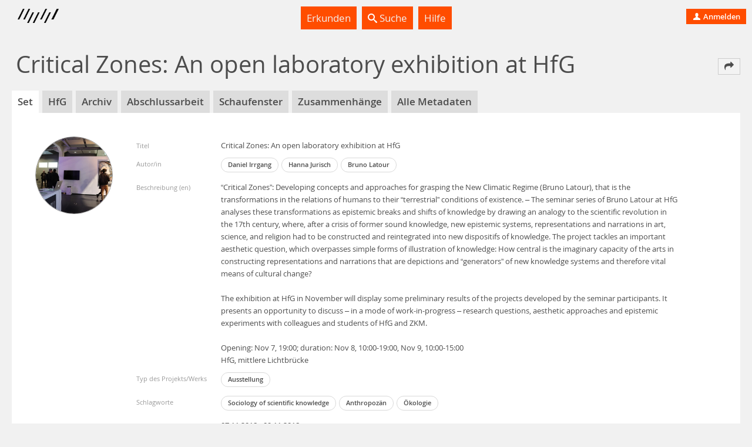

--- FILE ---
content_type: text/html; charset=utf-8
request_url: https://madek.hfg-karlsruhe.de/sets/1a38fb39-48d3-4ede-aca6-27dfc7cd3c05?list%5Border%5D=created_at%20DESC&list%5Blayout%5D=tiles&list%5Bpage%5D=1&type=collections
body_size: 19785
content:
<!DOCTYPE html>
<html lang='de-CH' prefix='og: http://ogp.me/ns#'>
<head>
<meta charset='utf-8'>
<script> var _paq = window._paq = window._paq || []; _paq.push(['trackPageView']); _paq.push(['enableLinkTracking']); (function() { var u="https://analytics.hfg-karlsruhe.de/"; _paq.push(['setTrackerUrl', u+'matomo.php']); _paq.push(['setSiteId', '3']); var d=document, g=d.createElement('script'), s=d.getElementsByTagName('script')[0]; g.async=true; g.src=u+'matomo.js'; s.parentNode.insertBefore(g,s); })(); </script>
<title>
Projektarchiv
</title>
<script>
  document.getElementsByTagName('html')[0].classList.add('has-js')
  Object.freeze(APP_CONFIG = {"relativeUrlRoot":"","assetsPath":"/assets","userLanguage":"de","bundle_context_keys":[{"group":"media_content:portrayed_object_location","prefix":"media_content:portrayed_object_"},{"group":"media_object:creator","prefix":"media_object:creator_"},{"group":"madek_core:copyright_notice","prefix":"madek_core:copyright_"}]})
</script>
<link rel="stylesheet" href="/assets/application-d3d61abaf8fd0d9004326e1eef4cb26b61219fe85788e6c000f57e042c3fa2f9.css" media="all" />

<link rel="stylesheet" href="/assets/hfg-customization.css" media="all" />

<meta name="csrf-param" content="authenticity_token" />
<meta name="csrf-token" content="Qa0VYdn0SMw-GvVsflDAS19PoVgex2jw8RK4iKD1hzAAjyQxwpA1-epRHizuY4GhU1b8o4rgyOvoiDIx-JSUiQ" />

<style>.ui-header-logo { background-size: auto 9px }</style>

</head>
<body data-a='show' data-r='collections'>


<div class='app' data-action='show' data-view='collections' id='app'>
<header class='ui-header ui-container inverted'>
<div class='ui-header-brand'>
<a class='ui-header-logo' href='/' style='background-image: url( [data-uri])'></a>
<div class='ui-header-brand-text'>
<h1 class='ui-header-instance-name'>
<a href='/'>
Projektarchiv
</a>
</h1>
<h2 class='ui-header-brand-name'>
<a href='/'>
HfG Karlsruhe
</a>
</h2>
</div>
<a class='stretched-link' href='/'></a>
</div>
<div class='ui-header-menu'>
<ul class='large primary ui-tabs' id='example_tabs'>
<li class='ui-tabs-item'>
<a class='' href='/explore' id='example_tabs-explore'>

Erkunden

</a>
</li>
<li class='ui-tabs-item'>
<a class='' href='/search' id='example_tabs-search'>
<i class='icon-lens bright'></i>

Suche

</a>
</li>
<li class='ui-tabs-item'>
<a class='' href='https://handbuch.hfg-karlsruhe.de/de-informal/madek' id='example_tabs-help'>

Hilfe

</a>
</li>
</ul>

</div>
<div class='ui-header-user'>
<a class='button-tertiary tertiary-button' href='/auth/sign-in?return-to=%2Fsets%2F1a38fb39-48d3-4ede-aca6-27dfc7cd3c05%3Flist%255Border%255D%3Dcreated_at%2520DESC%26list%255Blayout%255D%3Dtiles%26list%255Bpage%255D%3D1%26type%3Dcollections'>

<i class='icon-user'></i>

Anmelden

</a>

</div>
</header>



<div class='app-body'>
<div data-react-class="UI.Views.CollectionShow" data-react-props="{&quot;get&quot;:{&quot;type_filter&quot;:&quot;collections&quot;,&quot;sorting&quot;:&quot;created_at DESC&quot;,&quot;active_tab&quot;:&quot;show&quot;,&quot;summary_meta_data&quot;:{&quot;context&quot;:{&quot;label&quot;:&quot;Übersicht Set&quot;,&quot;type&quot;:&quot;Context&quot;,&quot;uuid&quot;:&quot;summary_set&quot;},&quot;meta_data&quot;:[{&quot;context_key&quot;:{&quot;meta_key&quot;:{&quot;text_type&quot;:&quot;line&quot;,&quot;vocabulary_id&quot;:&quot;madek_core&quot;,&quot;position&quot;:1,&quot;value_type&quot;:&quot;MetaDatum::Text&quot;,&quot;can_have_roles?&quot;:false,&quot;label&quot;:&quot;Titel&quot;,&quot;url&quot;:&quot;/vocabulary/madek_core:title&quot;,&quot;scope&quot;:[&quot;Entries&quot;,&quot;Sets&quot;],&quot;type&quot;:&quot;MetaKey&quot;,&quot;uuid&quot;:&quot;madek_core:title&quot;},&quot;label&quot;:&quot;Titel&quot;,&quot;position&quot;:0,&quot;meta_key_id&quot;:&quot;madek_core:title&quot;,&quot;is_required&quot;:false,&quot;created_at&quot;:&quot;2024-06-07T07:24:41.764Z&quot;,&quot;updated_at&quot;:&quot;2024-06-07T07:27:07.218Z&quot;,&quot;type&quot;:&quot;ContextKey&quot;,&quot;uuid&quot;:&quot;65260a88-3483-4169-b078-14c4f0ec96e9&quot;},&quot;meta_datum&quot;:{&quot;collection_id&quot;:&quot;1a38fb39-48d3-4ede-aca6-27dfc7cd3c05&quot;,&quot;type&quot;:&quot;MetaDatum::Text&quot;,&quot;meta_key_id&quot;:&quot;madek_core:title&quot;,&quot;literal_values&quot;:[&quot;Critical Zones: An open laboratory exhibition at HfG&quot;],&quot;meta_key&quot;:{&quot;text_type&quot;:&quot;line&quot;,&quot;vocabulary_id&quot;:&quot;madek_core&quot;,&quot;position&quot;:1,&quot;value_type&quot;:&quot;MetaDatum::Text&quot;,&quot;can_have_roles?&quot;:false,&quot;label&quot;:&quot;Titel&quot;,&quot;url&quot;:&quot;/vocabulary/madek_core:title&quot;,&quot;scope&quot;:[&quot;Entries&quot;,&quot;Sets&quot;],&quot;type&quot;:&quot;MetaKey&quot;,&quot;uuid&quot;:&quot;madek_core:title&quot;},&quot;url&quot;:&quot;/meta_data/46952ff5-5fee-4c22-b017-9c9e314d0fa9&quot;,&quot;values&quot;:[&quot;Critical Zones: An open laboratory exhibition at HfG&quot;],&quot;uuid&quot;:&quot;46952ff5-5fee-4c22-b017-9c9e314d0fa9&quot;}},{&quot;context_key&quot;:{&quot;meta_key&quot;:{&quot;vocabulary_id&quot;:&quot;madek_core&quot;,&quot;position&quot;:3,&quot;value_type&quot;:&quot;MetaDatum::People&quot;,&quot;can_have_roles?&quot;:false,&quot;label&quot;:&quot;Autor/in&quot;,&quot;text_type&quot;:&quot;line&quot;,&quot;url&quot;:&quot;/vocabulary/madek_core:authors&quot;,&quot;allowed_people_subtypes&quot;:[&quot;Person&quot;,&quot;PeopleGroup&quot;],&quot;scope&quot;:[&quot;Entries&quot;,&quot;Sets&quot;],&quot;type&quot;:&quot;MetaKey&quot;,&quot;uuid&quot;:&quot;madek_core:authors&quot;},&quot;label&quot;:&quot;Autor/in&quot;,&quot;position&quot;:4,&quot;meta_key_id&quot;:&quot;madek_core:authors&quot;,&quot;description&quot;:&quot;Je nach Kontext kann hier auch der/die Projektleiter/in oder anderweitig Verantwortliche eingetragen werden. Mehrfachauswahl möglich.&quot;,&quot;hint&quot;:&quot;Urheber/in des abgebildeten, dargestellten oder aufgeführten Werkes (z.B. Autor, Designer, Komponist, etc.) – nicht Ersteller/in des Mediums (z.B. der hochgeladenen Fotografie).&quot;,&quot;is_required&quot;:false,&quot;created_at&quot;:&quot;2017-02-24T09:47:23.891Z&quot;,&quot;updated_at&quot;:&quot;2024-06-07T07:27:19.431Z&quot;,&quot;type&quot;:&quot;ContextKey&quot;,&quot;uuid&quot;:&quot;46ed30e4-88e5-4899-8bdc-2566e48bef30&quot;},&quot;meta_datum&quot;:{&quot;collection_id&quot;:&quot;1a38fb39-48d3-4ede-aca6-27dfc7cd3c05&quot;,&quot;type&quot;:&quot;MetaDatum::People&quot;,&quot;meta_key_id&quot;:&quot;madek_core:authors&quot;,&quot;literal_values&quot;:[&quot;058495ce-b92c-4627-b3b5-51b17b03c996&quot;,&quot;dcce4d0c-ea18-4fa2-a2d1-7f6f6dab25d9&quot;,&quot;41765c76-d30c-40fe-a748-25ea879e7632&quot;],&quot;meta_key&quot;:{&quot;vocabulary_id&quot;:&quot;madek_core&quot;,&quot;position&quot;:3,&quot;value_type&quot;:&quot;MetaDatum::People&quot;,&quot;can_have_roles?&quot;:false,&quot;label&quot;:&quot;Autor/in&quot;,&quot;text_type&quot;:&quot;line&quot;,&quot;url&quot;:&quot;/vocabulary/madek_core:authors&quot;,&quot;allowed_people_subtypes&quot;:[&quot;Person&quot;,&quot;PeopleGroup&quot;],&quot;scope&quot;:[&quot;Entries&quot;,&quot;Sets&quot;],&quot;type&quot;:&quot;MetaKey&quot;,&quot;uuid&quot;:&quot;madek_core:authors&quot;},&quot;url&quot;:&quot;/meta_data/067dc158-35f2-4886-83fe-e5837a3b4291&quot;,&quot;values&quot;:[{&quot;first_name&quot;:&quot;Daniel&quot;,&quot;last_name&quot;:&quot;Irrgang&quot;,&quot;name&quot;:&quot;Daniel Irrgang&quot;,&quot;label&quot;:&quot;Daniel Irrgang&quot;,&quot;url&quot;:&quot;/people/058495ce-b92c-4627-b3b5-51b17b03c996&quot;,&quot;created_at&quot;:&quot;2019-01-17T11:15:24.429Z&quot;,&quot;updated_at&quot;:&quot;2019-01-17T11:15:24.429Z&quot;,&quot;type&quot;:&quot;Person&quot;,&quot;uuid&quot;:&quot;058495ce-b92c-4627-b3b5-51b17b03c996&quot;},{&quot;first_name&quot;:&quot;Hanna&quot;,&quot;last_name&quot;:&quot;Jurisch&quot;,&quot;name&quot;:&quot;Hanna Jurisch&quot;,&quot;label&quot;:&quot;Hanna Jurisch&quot;,&quot;url&quot;:&quot;/people/dcce4d0c-ea18-4fa2-a2d1-7f6f6dab25d9&quot;,&quot;created_at&quot;:&quot;2018-03-12T14:25:11.530Z&quot;,&quot;updated_at&quot;:&quot;2018-03-12T14:25:11.530Z&quot;,&quot;type&quot;:&quot;Person&quot;,&quot;uuid&quot;:&quot;dcce4d0c-ea18-4fa2-a2d1-7f6f6dab25d9&quot;},{&quot;first_name&quot;:&quot;Bruno&quot;,&quot;last_name&quot;:&quot;Latour&quot;,&quot;name&quot;:&quot;Bruno Latour&quot;,&quot;label&quot;:&quot;Bruno Latour&quot;,&quot;url&quot;:&quot;/people/41765c76-d30c-40fe-a748-25ea879e7632&quot;,&quot;created_at&quot;:&quot;2019-01-17T11:15:24.429Z&quot;,&quot;updated_at&quot;:&quot;2019-01-17T11:15:24.429Z&quot;,&quot;type&quot;:&quot;Person&quot;,&quot;uuid&quot;:&quot;41765c76-d30c-40fe-a748-25ea879e7632&quot;}],&quot;uuid&quot;:&quot;067dc158-35f2-4886-83fe-e5837a3b4291&quot;}},{&quot;context_key&quot;:{&quot;meta_key&quot;:{&quot;text_type&quot;:&quot;block&quot;,&quot;vocabulary_id&quot;:&quot;creative_work&quot;,&quot;position&quot;:0,&quot;hint&quot;:&quot;Englische Fassung der Beschreibung.&quot;,&quot;value_type&quot;:&quot;MetaDatum::Text&quot;,&quot;can_have_roles?&quot;:false,&quot;label&quot;:&quot;Beschreibung (en)&quot;,&quot;url&quot;:&quot;/vocabulary/creative_work:description_en&quot;,&quot;scope&quot;:[&quot;Entries&quot;,&quot;Sets&quot;],&quot;type&quot;:&quot;MetaKey&quot;,&quot;uuid&quot;:&quot;creative_work:description_en&quot;},&quot;label&quot;:&quot;Beschreibung (en)&quot;,&quot;position&quot;:6,&quot;meta_key_id&quot;:&quot;creative_work:description_en&quot;,&quot;hint&quot;:&quot;Englische Fassung der Beschreibung.&quot;,&quot;is_required&quot;:false,&quot;created_at&quot;:&quot;2017-02-24T10:22:16.694Z&quot;,&quot;updated_at&quot;:&quot;2024-06-07T07:27:27.614Z&quot;,&quot;type&quot;:&quot;ContextKey&quot;,&quot;uuid&quot;:&quot;c2a31ae4-2083-4949-9706-e4db4e41fe7f&quot;},&quot;meta_datum&quot;:{&quot;collection_id&quot;:&quot;1a38fb39-48d3-4ede-aca6-27dfc7cd3c05&quot;,&quot;type&quot;:&quot;MetaDatum::Text&quot;,&quot;meta_key_id&quot;:&quot;creative_work:description_en&quot;,&quot;literal_values&quot;:[&quot;“Critical Zones”: Developing concepts and approaches for grasping the New Climatic Regime (Bruno Latour), that is the transformations in the relations of humans to their “terrestrial” conditions of existence. – The seminar series of Bruno Latour at HfG analyses these transformations as epistemic breaks and shifts of knowledge by drawing an analogy to the scientific revolution in the 17th century, where, after a crisis of former sound knowledge, new epistemic systems, representations and narrations in art, science, and religion had to be constructed and reintegrated into new dispositifs of knowledge. The project tackles an important aesthetic question, which overpasses simple forms of illustration of knowledge: How central is the imaginary capacity of the arts in constructing representations and narrations that are depictions and “generators” of new knowledge systems and therefore vital means of cultural change? \r\n\r\nThe exhibition at HfG in November will display some preliminary results of the projects developed by the seminar participants. It presents an opportunity to discuss – in a mode of work-in-progress – research questions, aesthetic approaches and epistemic experiments with colleagues and students of HfG and ZKM.\r\n\r\nOpening: Nov 7, 19:00; duration: Nov 8, 10:00-19:00, Nov 9, 10:00-15:00\r\nHfG, mittlere Lichtbrücke&quot;],&quot;meta_key&quot;:{&quot;text_type&quot;:&quot;block&quot;,&quot;vocabulary_id&quot;:&quot;creative_work&quot;,&quot;position&quot;:0,&quot;hint&quot;:&quot;Englische Fassung der Beschreibung.&quot;,&quot;value_type&quot;:&quot;MetaDatum::Text&quot;,&quot;can_have_roles?&quot;:false,&quot;label&quot;:&quot;Beschreibung (en)&quot;,&quot;url&quot;:&quot;/vocabulary/creative_work:description_en&quot;,&quot;scope&quot;:[&quot;Entries&quot;,&quot;Sets&quot;],&quot;type&quot;:&quot;MetaKey&quot;,&quot;uuid&quot;:&quot;creative_work:description_en&quot;},&quot;url&quot;:&quot;/meta_data/251f5d05-44ad-46f6-a826-7af3c21922ba&quot;,&quot;values&quot;:[&quot;“Critical Zones”: Developing concepts and approaches for grasping the New Climatic Regime (Bruno Latour), that is the transformations in the relations of humans to their “terrestrial” conditions of existence. – The seminar series of Bruno Latour at HfG analyses these transformations as epistemic breaks and shifts of knowledge by drawing an analogy to the scientific revolution in the 17th century, where, after a crisis of former sound knowledge, new epistemic systems, representations and narrations in art, science, and religion had to be constructed and reintegrated into new dispositifs of knowledge. The project tackles an important aesthetic question, which overpasses simple forms of illustration of knowledge: How central is the imaginary capacity of the arts in constructing representations and narrations that are depictions and “generators” of new knowledge systems and therefore vital means of cultural change? \r\n\r\nThe exhibition at HfG in November will display some preliminary results of the projects developed by the seminar participants. It presents an opportunity to discuss – in a mode of work-in-progress – research questions, aesthetic approaches and epistemic experiments with colleagues and students of HfG and ZKM.\r\n\r\nOpening: Nov 7, 19:00; duration: Nov 8, 10:00-19:00, Nov 9, 10:00-15:00\r\nHfG, mittlere Lichtbrücke&quot;],&quot;uuid&quot;:&quot;251f5d05-44ad-46f6-a826-7af3c21922ba&quot;}},{&quot;context_key&quot;:{&quot;meta_key&quot;:{&quot;alphabetical_order&quot;:true,&quot;is_extensible&quot;:true,&quot;vocabulary_id&quot;:&quot;creative_work&quot;,&quot;position&quot;:3,&quot;hint&quot;:&quot;Schlagworte zur Charakterisierung des Projekts/Werks.&quot;,&quot;value_type&quot;:&quot;MetaDatum::Keywords&quot;,&quot;can_have_roles?&quot;:false,&quot;label&quot;:&quot;Typ des Projekts/Werks&quot;,&quot;text_type&quot;:&quot;line&quot;,&quot;url&quot;:&quot;/vocabulary/creative_work:type&quot;,&quot;scope&quot;:[&quot;Entries&quot;,&quot;Sets&quot;],&quot;type&quot;:&quot;MetaKey&quot;,&quot;uuid&quot;:&quot;creative_work:type&quot;},&quot;label&quot;:&quot;Typ des Projekts/Werks&quot;,&quot;position&quot;:8,&quot;meta_key_id&quot;:&quot;creative_work:type&quot;,&quot;hint&quot;:&quot;Schlagworte zur Charakterisierung des Projekts/Werks.&quot;,&quot;is_required&quot;:false,&quot;created_at&quot;:&quot;2019-01-24T15:28:38.825Z&quot;,&quot;updated_at&quot;:&quot;2025-03-24T12:36:33.604Z&quot;,&quot;type&quot;:&quot;ContextKey&quot;,&quot;uuid&quot;:&quot;383d9c0f-d644-4129-b523-2195596f47c3&quot;},&quot;meta_datum&quot;:{&quot;collection_id&quot;:&quot;1a38fb39-48d3-4ede-aca6-27dfc7cd3c05&quot;,&quot;type&quot;:&quot;MetaDatum::Keywords&quot;,&quot;meta_key_id&quot;:&quot;creative_work:type&quot;,&quot;literal_values&quot;:[&quot;c49b9e38-2349-4ce8-8b19-2d3e661182a7&quot;],&quot;meta_key&quot;:{&quot;alphabetical_order&quot;:true,&quot;is_extensible&quot;:true,&quot;vocabulary_id&quot;:&quot;creative_work&quot;,&quot;position&quot;:3,&quot;hint&quot;:&quot;Schlagworte zur Charakterisierung des Projekts/Werks.&quot;,&quot;value_type&quot;:&quot;MetaDatum::Keywords&quot;,&quot;can_have_roles?&quot;:false,&quot;label&quot;:&quot;Typ des Projekts/Werks&quot;,&quot;text_type&quot;:&quot;line&quot;,&quot;url&quot;:&quot;/vocabulary/creative_work:type&quot;,&quot;scope&quot;:[&quot;Entries&quot;,&quot;Sets&quot;],&quot;type&quot;:&quot;MetaKey&quot;,&quot;uuid&quot;:&quot;creative_work:type&quot;},&quot;url&quot;:&quot;/meta_data/7fc94090-cc54-49ac-ad31-5566ad39ebf4&quot;,&quot;values&quot;:[{&quot;meta_key_id&quot;:&quot;creative_work:type&quot;,&quot;label&quot;:&quot;Ausstellung&quot;,&quot;url&quot;:&quot;/vocabulary/keyword/c49b9e38-2349-4ce8-8b19-2d3e661182a7&quot;,&quot;created_at&quot;:&quot;2019-01-24T15:23:40.321Z&quot;,&quot;updated_at&quot;:&quot;2019-01-24T15:23:40.321Z&quot;,&quot;type&quot;:&quot;Keyword&quot;,&quot;uuid&quot;:&quot;c49b9e38-2349-4ce8-8b19-2d3e661182a7&quot;}],&quot;uuid&quot;:&quot;7fc94090-cc54-49ac-ad31-5566ad39ebf4&quot;}},{&quot;context_key&quot;:{&quot;meta_key&quot;:{&quot;alphabetical_order&quot;:true,&quot;is_extensible&quot;:true,&quot;vocabulary_id&quot;:&quot;madek_core&quot;,&quot;position&quot;:5,&quot;hint&quot;:&quot;Schlagworte sollten repräsentativ für den Inhalt sein. Außerdem verknüpfen sie Einträge miteinander.&quot;,&quot;value_type&quot;:&quot;MetaDatum::Keywords&quot;,&quot;can_have_roles?&quot;:false,&quot;label&quot;:&quot;Schlagworte&quot;,&quot;text_type&quot;:&quot;line&quot;,&quot;url&quot;:&quot;/vocabulary/madek_core:keywords&quot;,&quot;scope&quot;:[&quot;Entries&quot;,&quot;Sets&quot;],&quot;type&quot;:&quot;MetaKey&quot;,&quot;uuid&quot;:&quot;madek_core:keywords&quot;},&quot;label&quot;:&quot;Schlagworte&quot;,&quot;position&quot;:9,&quot;meta_key_id&quot;:&quot;madek_core:keywords&quot;,&quot;description&quot;:&quot;Du kannst die Liste erweitern, indem du einen neuen Begriff eintippst, \&quot;Enter\&quot; drückst und abspeicherst. Dein neuer Begriff ist dann Teil der Liste und für alle User wählbar. Achte bitte darauf, sinnvolle Begriffe zu vergeben!&quot;,&quot;hint&quot;:&quot;Schlagworte sollten repräsentativ für den Inhalt sein. Außerdem verknüpfen sie Einträge miteinander.&quot;,&quot;is_required&quot;:false,&quot;created_at&quot;:&quot;2017-02-24T09:48:09.460Z&quot;,&quot;updated_at&quot;:&quot;2025-03-24T12:36:33.604Z&quot;,&quot;type&quot;:&quot;ContextKey&quot;,&quot;uuid&quot;:&quot;69c5d85d-d9b9-4de4-842d-edfd455a7574&quot;},&quot;meta_datum&quot;:{&quot;collection_id&quot;:&quot;1a38fb39-48d3-4ede-aca6-27dfc7cd3c05&quot;,&quot;type&quot;:&quot;MetaDatum::Keywords&quot;,&quot;meta_key_id&quot;:&quot;madek_core:keywords&quot;,&quot;literal_values&quot;:[&quot;8506542e-669f-4210-a73c-0bed2d55490c&quot;,&quot;908eb571-1452-465c-8b1d-dfa64d0b54b6&quot;,&quot;951edd5f-727d-42fb-9f2f-82fcdcc7499d&quot;],&quot;meta_key&quot;:{&quot;alphabetical_order&quot;:true,&quot;is_extensible&quot;:true,&quot;vocabulary_id&quot;:&quot;madek_core&quot;,&quot;position&quot;:5,&quot;hint&quot;:&quot;Schlagworte sollten repräsentativ für den Inhalt sein. Außerdem verknüpfen sie Einträge miteinander.&quot;,&quot;value_type&quot;:&quot;MetaDatum::Keywords&quot;,&quot;can_have_roles?&quot;:false,&quot;label&quot;:&quot;Schlagworte&quot;,&quot;text_type&quot;:&quot;line&quot;,&quot;url&quot;:&quot;/vocabulary/madek_core:keywords&quot;,&quot;scope&quot;:[&quot;Entries&quot;,&quot;Sets&quot;],&quot;type&quot;:&quot;MetaKey&quot;,&quot;uuid&quot;:&quot;madek_core:keywords&quot;},&quot;url&quot;:&quot;/meta_data/da9b7632-d697-4001-87d6-d75be9029e8d&quot;,&quot;values&quot;:[{&quot;meta_key_id&quot;:&quot;madek_core:keywords&quot;,&quot;label&quot;:&quot;Sociology of scientific knowledge&quot;,&quot;url&quot;:&quot;/vocabulary/keyword/8506542e-669f-4210-a73c-0bed2d55490c&quot;,&quot;created_at&quot;:&quot;2019-01-17T11:36:03.754Z&quot;,&quot;updated_at&quot;:&quot;2019-01-17T11:36:03.754Z&quot;,&quot;type&quot;:&quot;Keyword&quot;,&quot;uuid&quot;:&quot;8506542e-669f-4210-a73c-0bed2d55490c&quot;},{&quot;meta_key_id&quot;:&quot;madek_core:keywords&quot;,&quot;label&quot;:&quot;Anthropozän&quot;,&quot;url&quot;:&quot;/vocabulary/keyword/908eb571-1452-465c-8b1d-dfa64d0b54b6&quot;,&quot;created_at&quot;:&quot;2019-01-17T11:36:03.754Z&quot;,&quot;updated_at&quot;:&quot;2019-01-17T11:36:03.754Z&quot;,&quot;type&quot;:&quot;Keyword&quot;,&quot;uuid&quot;:&quot;908eb571-1452-465c-8b1d-dfa64d0b54b6&quot;},{&quot;meta_key_id&quot;:&quot;madek_core:keywords&quot;,&quot;label&quot;:&quot;Ökologie&quot;,&quot;url&quot;:&quot;/vocabulary/keyword/951edd5f-727d-42fb-9f2f-82fcdcc7499d&quot;,&quot;created_at&quot;:&quot;2019-01-17T11:36:03.754Z&quot;,&quot;updated_at&quot;:&quot;2019-01-17T11:36:03.754Z&quot;,&quot;type&quot;:&quot;Keyword&quot;,&quot;uuid&quot;:&quot;951edd5f-727d-42fb-9f2f-82fcdcc7499d&quot;}],&quot;uuid&quot;:&quot;da9b7632-d697-4001-87d6-d75be9029e8d&quot;}},{&quot;context_key&quot;:{&quot;meta_key&quot;:{&quot;vocabulary_id&quot;:&quot;madek_core&quot;,&quot;position&quot;:4,&quot;value_type&quot;:&quot;MetaDatum::TextDate&quot;,&quot;can_have_roles?&quot;:false,&quot;label&quot;:&quot;Datierung&quot;,&quot;text_type&quot;:&quot;line&quot;,&quot;url&quot;:&quot;/vocabulary/madek_core:portrayed_object_date&quot;,&quot;scope&quot;:[&quot;Entries&quot;,&quot;Sets&quot;],&quot;type&quot;:&quot;MetaKey&quot;,&quot;uuid&quot;:&quot;madek_core:portrayed_object_date&quot;},&quot;label&quot;:&quot;Datierung&quot;,&quot;position&quot;:10,&quot;meta_key_id&quot;:&quot;madek_core:portrayed_object_date&quot;,&quot;hint&quot;:&quot;Datierung des Werks. Mögliche Einträge sind ein Datum, ein Zeitraum oder freie Texteingabe.&quot;,&quot;is_required&quot;:false,&quot;created_at&quot;:&quot;2017-02-24T09:47:37.787Z&quot;,&quot;updated_at&quot;:&quot;2025-03-24T12:36:33.604Z&quot;,&quot;type&quot;:&quot;ContextKey&quot;,&quot;uuid&quot;:&quot;96e06224-aea5-49bb-98b4-75843eaa1888&quot;},&quot;meta_datum&quot;:{&quot;collection_id&quot;:&quot;1a38fb39-48d3-4ede-aca6-27dfc7cd3c05&quot;,&quot;type&quot;:&quot;MetaDatum::TextDate&quot;,&quot;meta_key_id&quot;:&quot;madek_core:portrayed_object_date&quot;,&quot;literal_values&quot;:[&quot;07.11.2018 - 09.11.2018&quot;],&quot;meta_key&quot;:{&quot;vocabulary_id&quot;:&quot;madek_core&quot;,&quot;position&quot;:4,&quot;value_type&quot;:&quot;MetaDatum::TextDate&quot;,&quot;can_have_roles?&quot;:false,&quot;label&quot;:&quot;Datierung&quot;,&quot;text_type&quot;:&quot;line&quot;,&quot;url&quot;:&quot;/vocabulary/madek_core:portrayed_object_date&quot;,&quot;scope&quot;:[&quot;Entries&quot;,&quot;Sets&quot;],&quot;type&quot;:&quot;MetaKey&quot;,&quot;uuid&quot;:&quot;madek_core:portrayed_object_date&quot;},&quot;url&quot;:&quot;/meta_data/a4ffdd5e-1cbf-47eb-8964-e75f4bbe9815&quot;,&quot;values&quot;:[&quot;07.11.2018 - 09.11.2018&quot;],&quot;uuid&quot;:&quot;a4ffdd5e-1cbf-47eb-8964-e75f4bbe9815&quot;}},{&quot;context_key&quot;:{&quot;meta_key&quot;:{&quot;alphabetical_order&quot;:true,&quot;is_extensible&quot;:true,&quot;vocabulary_id&quot;:&quot;creative_work&quot;,&quot;position&quot;:1,&quot;value_type&quot;:&quot;MetaDatum::Roles&quot;,&quot;can_have_roles?&quot;:true,&quot;label&quot;:&quot;Mitwirkende / weitere Personen&quot;,&quot;text_type&quot;:&quot;line&quot;,&quot;url&quot;:&quot;/vocabulary/creative_work:other_creative_participants&quot;,&quot;allowed_people_subtypes&quot;:[&quot;Person&quot;,&quot;PeopleGroup&quot;],&quot;scope&quot;:[&quot;Entries&quot;,&quot;Sets&quot;],&quot;type&quot;:&quot;MetaKey&quot;,&quot;uuid&quot;:&quot;creative_work:other_creative_participants&quot;},&quot;label&quot;:&quot;Mitwirkende&quot;,&quot;position&quot;:11,&quot;meta_key_id&quot;:&quot;creative_work:other_creative_participants&quot;,&quot;is_required&quot;:false,&quot;created_at&quot;:&quot;2017-04-04T17:35:34.460Z&quot;,&quot;updated_at&quot;:&quot;2025-03-24T12:36:33.604Z&quot;,&quot;type&quot;:&quot;ContextKey&quot;,&quot;uuid&quot;:&quot;153cf0a8-80cf-4a37-b4ac-c58a4c1f8861&quot;},&quot;meta_datum&quot;:{&quot;collection_id&quot;:&quot;1a38fb39-48d3-4ede-aca6-27dfc7cd3c05&quot;,&quot;type&quot;:&quot;MetaDatum::Roles&quot;,&quot;meta_key_id&quot;:&quot;creative_work:other_creative_participants&quot;,&quot;literal_values&quot;:[&quot;a916cdc4-c9f1-47d2-8677-bbd47317afef&quot;,&quot;90611421-2ae2-43f0-aa91-c7dfb443be33&quot;],&quot;meta_key&quot;:{&quot;alphabetical_order&quot;:true,&quot;is_extensible&quot;:true,&quot;vocabulary_id&quot;:&quot;creative_work&quot;,&quot;position&quot;:1,&quot;value_type&quot;:&quot;MetaDatum::Roles&quot;,&quot;can_have_roles?&quot;:true,&quot;label&quot;:&quot;Mitwirkende / weitere Personen&quot;,&quot;text_type&quot;:&quot;line&quot;,&quot;url&quot;:&quot;/vocabulary/creative_work:other_creative_participants&quot;,&quot;allowed_people_subtypes&quot;:[&quot;Person&quot;,&quot;PeopleGroup&quot;],&quot;scope&quot;:[&quot;Entries&quot;,&quot;Sets&quot;],&quot;type&quot;:&quot;MetaKey&quot;,&quot;uuid&quot;:&quot;creative_work:other_creative_participants&quot;},&quot;url&quot;:&quot;/meta_data/00803b04-abdc-47d5-a9f4-34ee4c2b599e&quot;,&quot;values&quot;:[{&quot;first_name&quot;:&quot;Mira&quot;,&quot;last_name&quot;:&quot;Hirtz&quot;,&quot;name&quot;:&quot;Mira Hirtz&quot;,&quot;label&quot;:&quot;Mira Hirtz&quot;,&quot;url&quot;:&quot;/people/a916cdc4-c9f1-47d2-8677-bbd47317afef&quot;,&quot;created_at&quot;:&quot;2019-01-17T11:22:50.642Z&quot;,&quot;updated_at&quot;:&quot;2019-01-17T11:22:50.642Z&quot;,&quot;type&quot;:&quot;Person&quot;,&quot;uuid&quot;:&quot;a916cdc4-c9f1-47d2-8677-bbd47317afef&quot;},{&quot;first_name&quot;:&quot;Johanna&quot;,&quot;last_name&quot;:&quot;Ziebritzki&quot;,&quot;name&quot;:&quot;Johanna Ziebritzki&quot;,&quot;label&quot;:&quot;Johanna Ziebritzki&quot;,&quot;url&quot;:&quot;/people/90611421-2ae2-43f0-aa91-c7dfb443be33&quot;,&quot;created_at&quot;:&quot;2018-12-13T10:42:09.595Z&quot;,&quot;updated_at&quot;:&quot;2018-12-13T10:42:09.595Z&quot;,&quot;type&quot;:&quot;Person&quot;,&quot;uuid&quot;:&quot;90611421-2ae2-43f0-aa91-c7dfb443be33&quot;}],&quot;uuid&quot;:&quot;00803b04-abdc-47d5-a9f4-34ee4c2b599e&quot;}},{&quot;context_key&quot;:{&quot;meta_key&quot;:{&quot;text_type&quot;:&quot;block&quot;,&quot;vocabulary_id&quot;:&quot;creative_work&quot;,&quot;position&quot;:6,&quot;hint&quot;:&quot;Genauere Bestimmung des Ortes, z.B. \&quot;Lichthof, Bildschirm an der Wand\&quot; oder \&quot;Foyer\&quot; usw. Sinnvoll in Verbindung mit den übrigen Ort-Feldern.&quot;,&quot;value_type&quot;:&quot;MetaDatum::Text&quot;,&quot;can_have_roles?&quot;:false,&quot;label&quot;:&quot;Ort&quot;,&quot;url&quot;:&quot;/vocabulary/creative_work:location&quot;,&quot;scope&quot;:[&quot;Entries&quot;,&quot;Sets&quot;],&quot;type&quot;:&quot;MetaKey&quot;,&quot;uuid&quot;:&quot;creative_work:location&quot;},&quot;label&quot;:&quot;Ort&quot;,&quot;position&quot;:20,&quot;meta_key_id&quot;:&quot;creative_work:location&quot;,&quot;hint&quot;:&quot;Genauere Bestimmung des Ortes, z.B. \&quot;Lichthof, Bildschirm an der Wand\&quot; oder \&quot;Foyer\&quot; usw. Sinnvoll in Verbindung mit den übrigen Ort-Feldern.&quot;,&quot;is_required&quot;:false,&quot;created_at&quot;:&quot;2017-02-24T09:37:12.174Z&quot;,&quot;updated_at&quot;:&quot;2025-03-24T12:36:33.604Z&quot;,&quot;type&quot;:&quot;ContextKey&quot;,&quot;uuid&quot;:&quot;1da98c54-6fa5-4002-906f-dea8f6273fb0&quot;},&quot;meta_datum&quot;:{&quot;collection_id&quot;:&quot;1a38fb39-48d3-4ede-aca6-27dfc7cd3c05&quot;,&quot;type&quot;:&quot;MetaDatum::Text&quot;,&quot;meta_key_id&quot;:&quot;creative_work:location&quot;,&quot;literal_values&quot;:[&quot;Hochschule für Gestaltung Karlsruhe&quot;],&quot;meta_key&quot;:{&quot;text_type&quot;:&quot;block&quot;,&quot;vocabulary_id&quot;:&quot;creative_work&quot;,&quot;position&quot;:6,&quot;hint&quot;:&quot;Genauere Bestimmung des Ortes, z.B. \&quot;Lichthof, Bildschirm an der Wand\&quot; oder \&quot;Foyer\&quot; usw. Sinnvoll in Verbindung mit den übrigen Ort-Feldern.&quot;,&quot;value_type&quot;:&quot;MetaDatum::Text&quot;,&quot;can_have_roles?&quot;:false,&quot;label&quot;:&quot;Ort&quot;,&quot;url&quot;:&quot;/vocabulary/creative_work:location&quot;,&quot;scope&quot;:[&quot;Entries&quot;,&quot;Sets&quot;],&quot;type&quot;:&quot;MetaKey&quot;,&quot;uuid&quot;:&quot;creative_work:location&quot;},&quot;url&quot;:&quot;/meta_data/d9dc4d54-d6d4-427b-a701-336b5391e4a8&quot;,&quot;values&quot;:[&quot;Hochschule für Gestaltung Karlsruhe&quot;],&quot;uuid&quot;:&quot;d9dc4d54-d6d4-427b-a701-336b5391e4a8&quot;}},{&quot;context_key&quot;:{&quot;meta_key&quot;:{&quot;alphabetical_order&quot;:true,&quot;is_extensible&quot;:true,&quot;vocabulary_id&quot;:&quot;creative_work&quot;,&quot;position&quot;:7,&quot;description&quot;:&quot;Du kannst die Liste erweitern, indem du einen neuen Begriff eintippst, \&quot;Enter\&quot; drückst und abspeicherst. Dein neuer Begriff ist dann Teil der Liste und für alle User wählbar. Achte bitte darauf, sinnvolle Begriffe zu vergeben!&quot;,&quot;value_type&quot;:&quot;MetaDatum::Keywords&quot;,&quot;can_have_roles?&quot;:false,&quot;label&quot;:&quot;Stadt&quot;,&quot;text_type&quot;:&quot;line&quot;,&quot;url&quot;:&quot;/vocabulary/creative_work:city&quot;,&quot;scope&quot;:[&quot;Entries&quot;,&quot;Sets&quot;],&quot;type&quot;:&quot;MetaKey&quot;,&quot;uuid&quot;:&quot;creative_work:city&quot;},&quot;label&quot;:&quot;Stadt&quot;,&quot;position&quot;:21,&quot;meta_key_id&quot;:&quot;creative_work:city&quot;,&quot;description&quot;:&quot;Du kannst die Liste erweitern, indem du einen neuen Begriff eintippst, \&quot;Enter\&quot; drückst und abspeicherst. Dein neuer Begriff ist dann Teil der Liste und für alle User wählbar. Achte bitte darauf, sinnvolle Begriffe zu vergeben!&quot;,&quot;is_required&quot;:false,&quot;created_at&quot;:&quot;2017-02-24T09:37:12.174Z&quot;,&quot;updated_at&quot;:&quot;2025-03-24T12:36:33.604Z&quot;,&quot;type&quot;:&quot;ContextKey&quot;,&quot;uuid&quot;:&quot;947b213e-1e1b-47dc-89f3-035ac1c609bd&quot;},&quot;meta_datum&quot;:{&quot;collection_id&quot;:&quot;1a38fb39-48d3-4ede-aca6-27dfc7cd3c05&quot;,&quot;type&quot;:&quot;MetaDatum::Keywords&quot;,&quot;meta_key_id&quot;:&quot;creative_work:city&quot;,&quot;literal_values&quot;:[&quot;be47acae-7e98-44ab-8944-90215fc463c9&quot;],&quot;meta_key&quot;:{&quot;alphabetical_order&quot;:true,&quot;is_extensible&quot;:true,&quot;vocabulary_id&quot;:&quot;creative_work&quot;,&quot;position&quot;:7,&quot;description&quot;:&quot;Du kannst die Liste erweitern, indem du einen neuen Begriff eintippst, \&quot;Enter\&quot; drückst und abspeicherst. Dein neuer Begriff ist dann Teil der Liste und für alle User wählbar. Achte bitte darauf, sinnvolle Begriffe zu vergeben!&quot;,&quot;value_type&quot;:&quot;MetaDatum::Keywords&quot;,&quot;can_have_roles?&quot;:false,&quot;label&quot;:&quot;Stadt&quot;,&quot;text_type&quot;:&quot;line&quot;,&quot;url&quot;:&quot;/vocabulary/creative_work:city&quot;,&quot;scope&quot;:[&quot;Entries&quot;,&quot;Sets&quot;],&quot;type&quot;:&quot;MetaKey&quot;,&quot;uuid&quot;:&quot;creative_work:city&quot;},&quot;url&quot;:&quot;/meta_data/2d37341f-73a6-449d-8bb8-1933bd8500bd&quot;,&quot;values&quot;:[{&quot;meta_key_id&quot;:&quot;creative_work:city&quot;,&quot;label&quot;:&quot;Karlsruhe&quot;,&quot;url&quot;:&quot;/vocabulary/keyword/be47acae-7e98-44ab-8944-90215fc463c9&quot;,&quot;created_at&quot;:&quot;2017-02-27T14:37:43.414Z&quot;,&quot;updated_at&quot;:&quot;2017-02-27T14:37:43.414Z&quot;,&quot;type&quot;:&quot;Keyword&quot;,&quot;uuid&quot;:&quot;be47acae-7e98-44ab-8944-90215fc463c9&quot;}],&quot;uuid&quot;:&quot;2d37341f-73a6-449d-8bb8-1933bd8500bd&quot;}},{&quot;context_key&quot;:{&quot;meta_key&quot;:{&quot;alphabetical_order&quot;:true,&quot;is_extensible&quot;:true,&quot;vocabulary_id&quot;:&quot;creative_work&quot;,&quot;position&quot;:8,&quot;value_type&quot;:&quot;MetaDatum::Keywords&quot;,&quot;can_have_roles?&quot;:false,&quot;label&quot;:&quot;Land&quot;,&quot;text_type&quot;:&quot;line&quot;,&quot;url&quot;:&quot;/vocabulary/creative_work:country&quot;,&quot;scope&quot;:[&quot;Entries&quot;,&quot;Sets&quot;],&quot;type&quot;:&quot;MetaKey&quot;,&quot;uuid&quot;:&quot;creative_work:country&quot;},&quot;label&quot;:&quot;Land&quot;,&quot;position&quot;:22,&quot;meta_key_id&quot;:&quot;creative_work:country&quot;,&quot;is_required&quot;:false,&quot;created_at&quot;:&quot;2017-02-24T09:37:12.174Z&quot;,&quot;updated_at&quot;:&quot;2025-03-24T12:36:33.604Z&quot;,&quot;type&quot;:&quot;ContextKey&quot;,&quot;uuid&quot;:&quot;15b9fe43-38fc-4818-80ee-c69e17ea028b&quot;},&quot;meta_datum&quot;:{&quot;collection_id&quot;:&quot;1a38fb39-48d3-4ede-aca6-27dfc7cd3c05&quot;,&quot;type&quot;:&quot;MetaDatum::Keywords&quot;,&quot;meta_key_id&quot;:&quot;creative_work:country&quot;,&quot;literal_values&quot;:[&quot;937c0389-2d68-4fae-8c83-70cc74d02d6b&quot;],&quot;meta_key&quot;:{&quot;alphabetical_order&quot;:true,&quot;is_extensible&quot;:true,&quot;vocabulary_id&quot;:&quot;creative_work&quot;,&quot;position&quot;:8,&quot;value_type&quot;:&quot;MetaDatum::Keywords&quot;,&quot;can_have_roles?&quot;:false,&quot;label&quot;:&quot;Land&quot;,&quot;text_type&quot;:&quot;line&quot;,&quot;url&quot;:&quot;/vocabulary/creative_work:country&quot;,&quot;scope&quot;:[&quot;Entries&quot;,&quot;Sets&quot;],&quot;type&quot;:&quot;MetaKey&quot;,&quot;uuid&quot;:&quot;creative_work:country&quot;},&quot;url&quot;:&quot;/meta_data/037bf51b-32a4-4e9e-9e41-3ca5c4b10471&quot;,&quot;values&quot;:[{&quot;meta_key_id&quot;:&quot;creative_work:country&quot;,&quot;label&quot;:&quot;Deutschland&quot;,&quot;url&quot;:&quot;/vocabulary/keyword/937c0389-2d68-4fae-8c83-70cc74d02d6b&quot;,&quot;created_at&quot;:&quot;2018-02-21T10:02:01.572Z&quot;,&quot;updated_at&quot;:&quot;2018-02-21T10:02:01.572Z&quot;,&quot;type&quot;:&quot;Keyword&quot;,&quot;uuid&quot;:&quot;937c0389-2d68-4fae-8c83-70cc74d02d6b&quot;}],&quot;uuid&quot;:&quot;037bf51b-32a4-4e9e-9e41-3ca5c4b10471&quot;}},{&quot;context_key&quot;:{&quot;meta_key&quot;:{&quot;alphabetical_order&quot;:false,&quot;is_extensible&quot;:true,&quot;vocabulary_id&quot;:&quot;creative_work&quot;,&quot;position&quot;:8,&quot;hint&quot;:&quot;Bei kollaborativen Projekten oder sonstiger Zusammenarbeit mit anderen Institutionen.&quot;,&quot;value_type&quot;:&quot;MetaDatum::Keywords&quot;,&quot;can_have_roles?&quot;:false,&quot;label&quot;:&quot;Beteiligte Institution(en)&quot;,&quot;text_type&quot;:&quot;line&quot;,&quot;url&quot;:&quot;/vocabulary/creative_work:other_institutions&quot;,&quot;scope&quot;:[&quot;Entries&quot;,&quot;Sets&quot;],&quot;type&quot;:&quot;MetaKey&quot;,&quot;uuid&quot;:&quot;creative_work:other_institutions&quot;},&quot;label&quot;:&quot;Beteiligte Institution(en)&quot;,&quot;position&quot;:23,&quot;meta_key_id&quot;:&quot;creative_work:other_institutions&quot;,&quot;hint&quot;:&quot;Bei kollaborativen Projekten oder sonstiger Zusammenarbeit mit anderen Institutionen.&quot;,&quot;is_required&quot;:false,&quot;created_at&quot;:&quot;2024-06-07T07:30:53.445Z&quot;,&quot;updated_at&quot;:&quot;2025-03-24T12:36:33.604Z&quot;,&quot;type&quot;:&quot;ContextKey&quot;,&quot;uuid&quot;:&quot;155642a8-0326-4c07-bbd1-bfa93d4a6ec2&quot;},&quot;meta_datum&quot;:{&quot;collection_id&quot;:&quot;1a38fb39-48d3-4ede-aca6-27dfc7cd3c05&quot;,&quot;type&quot;:&quot;MetaDatum::Keywords&quot;,&quot;meta_key_id&quot;:&quot;creative_work:other_institutions&quot;,&quot;literal_values&quot;:[&quot;7b7cd58f-57c6-4927-899f-6bb241e8dd01&quot;],&quot;meta_key&quot;:{&quot;alphabetical_order&quot;:false,&quot;is_extensible&quot;:true,&quot;vocabulary_id&quot;:&quot;creative_work&quot;,&quot;position&quot;:8,&quot;hint&quot;:&quot;Bei kollaborativen Projekten oder sonstiger Zusammenarbeit mit anderen Institutionen.&quot;,&quot;value_type&quot;:&quot;MetaDatum::Keywords&quot;,&quot;can_have_roles?&quot;:false,&quot;label&quot;:&quot;Beteiligte Institution(en)&quot;,&quot;text_type&quot;:&quot;line&quot;,&quot;url&quot;:&quot;/vocabulary/creative_work:other_institutions&quot;,&quot;scope&quot;:[&quot;Entries&quot;,&quot;Sets&quot;],&quot;type&quot;:&quot;MetaKey&quot;,&quot;uuid&quot;:&quot;creative_work:other_institutions&quot;},&quot;url&quot;:&quot;/meta_data/40075802-fef3-4196-812e-db1a6044e20e&quot;,&quot;values&quot;:[{&quot;meta_key_id&quot;:&quot;creative_work:other_institutions&quot;,&quot;label&quot;:&quot;ZKM | Zentrum für Kunst und Medien Karlsruhe&quot;,&quot;url&quot;:&quot;/vocabulary/keyword/7b7cd58f-57c6-4927-899f-6bb241e8dd01&quot;,&quot;created_at&quot;:&quot;2019-01-17T17:18:35.374Z&quot;,&quot;updated_at&quot;:&quot;2024-07-01T08:09:00.282Z&quot;,&quot;type&quot;:&quot;Keyword&quot;,&quot;uuid&quot;:&quot;7b7cd58f-57c6-4927-899f-6bb241e8dd01&quot;}],&quot;uuid&quot;:&quot;40075802-fef3-4196-812e-db1a6044e20e&quot;}}]},&quot;relation_resources&quot;:null,&quot;all_meta_data&quot;:null,&quot;logged_in&quot;:null,&quot;context_meta_data&quot;:null,&quot;batch_edit_url&quot;:&quot;/sets/1a38fb39-48d3-4ede-aca6-27dfc7cd3c05/batch_edit_all&quot;,&quot;add_to_set_url&quot;:&quot;/batch_select_add_to_set&quot;,&quot;remove_from_set_url&quot;:&quot;/batch_ask_remove_from_set&quot;,&quot;relations_url&quot;:&quot;/sets/1a38fb39-48d3-4ede-aca6-27dfc7cd3c05/relations&quot;,&quot;relations_parents_url&quot;:&quot;/sets/1a38fb39-48d3-4ede-aca6-27dfc7cd3c05/relations/parents&quot;,&quot;relations_siblings_url&quot;:&quot;/sets/1a38fb39-48d3-4ede-aca6-27dfc7cd3c05/relations/siblings&quot;,&quot;header&quot;:{&quot;select_collection_url&quot;:&quot;/sets/1a38fb39-48d3-4ede-aca6-27dfc7cd3c05/select_collection&quot;,&quot;title&quot;:&quot;Critical Zones: An open laboratory exhibition at HfG&quot;,&quot;share_url&quot;:&quot;/sets/1a38fb39-48d3-4ede-aca6-27dfc7cd3c05/share&quot;,&quot;buttons&quot;:[{&quot;id&quot;:&quot;share_button&quot;,&quot;async_action&quot;:&quot;share&quot;,&quot;method&quot;:&quot;get&quot;,&quot;fa&quot;:&quot;fa fa-share&quot;,&quot;title&quot;:&quot;Set teilen&quot;,&quot;action&quot;:&quot;/sets/1a38fb39-48d3-4ede-aca6-27dfc7cd3c05/share&quot;,&quot;allowed&quot;:true}],&quot;url&quot;:&quot;/sets/1a38fb39-48d3-4ede-aca6-27dfc7cd3c05&quot;,&quot;show_in_admin_button&quot;:{&quot;id&quot;:&quot;show_in_admin_button&quot;,&quot;method&quot;:&quot;get&quot;,&quot;icon&quot;:&quot;admin&quot;,&quot;title&quot;:&quot;Zeige im Admin-Interface&quot;,&quot;action&quot;:&quot;/in-admin/sets/1a38fb39-48d3-4ede-aca6-27dfc7cd3c05&quot;,&quot;target&quot;:&quot;_blank&quot;,&quot;allowed&quot;:false},&quot;dropdown_actions&quot;:[&quot;cover_button&quot;,&quot;highlight_button&quot;,&quot;custom_urls_button&quot;,&quot;destroy_button&quot;,&quot;show_in_admin_button&quot;],&quot;button_actions&quot;:[&quot;edit_button&quot;,&quot;favor_button&quot;,&quot;select_collection_button&quot;,&quot;share_button&quot;],&quot;favored&quot;:false,&quot;favorite_policy&quot;:false,&quot;created_at&quot;:&quot;2019-01-17T11:18:55.698Z&quot;,&quot;updated_at&quot;:&quot;2025-12-03T08:09:55.671Z&quot;,&quot;type&quot;:&quot;Collection&quot;,&quot;uuid&quot;:&quot;1a38fb39-48d3-4ede-aca6-27dfc7cd3c05&quot;},&quot;tabs&quot;:[{&quot;id&quot;:&quot;show&quot;,&quot;label&quot;:&quot;Set&quot;,&quot;href&quot;:&quot;/sets/1a38fb39-48d3-4ede-aca6-27dfc7cd3c05&quot;},{&quot;id&quot;:&quot;context_hfg&quot;,&quot;label&quot;:&quot;HfG&quot;,&quot;href&quot;:&quot;/sets/1a38fb39-48d3-4ede-aca6-27dfc7cd3c05/context/hfg&quot;},{&quot;id&quot;:&quot;context_archiv&quot;,&quot;label&quot;:&quot;Archiv&quot;,&quot;href&quot;:&quot;/sets/1a38fb39-48d3-4ede-aca6-27dfc7cd3c05/context/archiv&quot;},{&quot;id&quot;:&quot;context_set_abschlussarbeit&quot;,&quot;label&quot;:&quot;Abschlussarbeit&quot;,&quot;href&quot;:&quot;/sets/1a38fb39-48d3-4ede-aca6-27dfc7cd3c05/context/set_abschlussarbeit&quot;},{&quot;id&quot;:&quot;context_set_schaufenster&quot;,&quot;label&quot;:&quot;Schaufenster&quot;,&quot;href&quot;:&quot;/sets/1a38fb39-48d3-4ede-aca6-27dfc7cd3c05/context/set_schaufenster&quot;},{&quot;id&quot;:&quot;relations&quot;,&quot;label&quot;:&quot;Zusammenhänge&quot;,&quot;href&quot;:&quot;/sets/1a38fb39-48d3-4ede-aca6-27dfc7cd3c05/relations&quot;},{&quot;id&quot;:&quot;more_data&quot;,&quot;label&quot;:&quot;Alle Metadaten&quot;,&quot;href&quot;:&quot;/sets/1a38fb39-48d3-4ede-aca6-27dfc7cd3c05/more_data&quot;}],&quot;change_position_url&quot;:&quot;/sets/1a38fb39-48d3-4ede-aca6-27dfc7cd3c05/change_position&quot;,&quot;position_changeable&quot;:false,&quot;new_collection_url&quot;:&quot;/my/new_collection?parent_id=1a38fb39-48d3-4ede-aca6-27dfc7cd3c05&quot;,&quot;layout&quot;:&quot;tiles&quot;,&quot;relations&quot;:null,&quot;default_context_id&quot;:null,&quot;default_resource_type&quot;:&quot;all&quot;,&quot;relation_counts&quot;:null,&quot;action&quot;:&quot;show&quot;,&quot;title&quot;:&quot;Critical Zones: An open laboratory exhibition at HfG&quot;,&quot;edit_meta_data_by_context_url&quot;:&quot;/sets/1a38fb39-48d3-4ede-aca6-27dfc7cd3c05/meta_data/edit/by_context&quot;,&quot;favor_url&quot;:&quot;/sets/1a38fb39-48d3-4ede-aca6-27dfc7cd3c05/favor&quot;,&quot;disfavor_url&quot;:&quot;/sets/1a38fb39-48d3-4ede-aca6-27dfc7cd3c05/disfavor&quot;,&quot;edit_sessions&quot;:null,&quot;permissions&quot;:null,&quot;collection_selection&quot;:null,&quot;child_media_resources&quot;:{&quot;config&quot;:{&quot;page&quot;:1,&quot;per_page&quot;:12,&quot;order&quot;:&quot;created_at DESC&quot;,&quot;show_filter&quot;:false,&quot;layout&quot;:&quot;tiles&quot;,&quot;user&quot;:{},&quot;for_url&quot;:{&quot;pathname&quot;:&quot;/sets/1a38fb39-48d3-4ede-aca6-27dfc7cd3c05&quot;,&quot;query&quot;:{&quot;list&quot;:{&quot;order&quot;:&quot;created_at DESC&quot;,&quot;layout&quot;:&quot;tiles&quot;,&quot;page&quot;:&quot;1&quot;},&quot;type&quot;:&quot;collections&quot;}}},&quot;content_type&quot;:&quot;Collection&quot;,&quot;empty?&quot;:true,&quot;pagination&quot;:{&quot;total_count&quot;:0,&quot;total_pages&quot;:0},&quot;type&quot;:&quot;MediaResources&quot;,&quot;resources&quot;:[],&quot;clipboard_url&quot;:&quot;/my/clipboard&quot;,&quot;only_filter_search&quot;:false,&quot;route_urls&quot;:{&quot;batch_edit_meta_data_by_context_media_entries&quot;:&quot;/entries/batch_edit_meta_data_by_context&quot;,&quot;batch_edit_meta_data_by_context_collections&quot;:&quot;/sets/batch_edit_meta_data_by_context&quot;,&quot;batch_destroy_resources&quot;:&quot;/batch_destroy_resources&quot;,&quot;session_list_config&quot;:&quot;/session/list_config&quot;,&quot;batch_edit_permissions_media_entries&quot;:&quot;/entries/batch_edit_permissions&quot;,&quot;batch_edit_permissions_collections&quot;:&quot;/sets/batch_edit_permissions&quot;,&quot;batch_update_transfer_responsibility_media_entries&quot;:&quot;/entries/batch_update_transfer_responsibility&quot;,&quot;batch_update_transfer_responsibility_collections&quot;:&quot;/sets/batch_update_transfer_responsibility&quot;},&quot;try_collections&quot;:false,&quot;any?&quot;:false,&quot;feature_toggles&quot;:{&quot;beta_test_quick_edit&quot;:false},&quot;can_filter&quot;:true,&quot;disable_file_search&quot;:true},&quot;image_url&quot;:&quot;/media/929655cf-7a11-407c-94a6-c7b40eac18a2.jpg&quot;,&quot;url&quot;:&quot;/sets/1a38fb39-48d3-4ede-aca6-27dfc7cd3c05&quot;,&quot;highlighted_media_resources&quot;:{&quot;resources&quot;:[]},&quot;default_type_filter&quot;:&quot;entries&quot;,&quot;workflow&quot;:null,&quot;privacy_status&quot;:&quot;public&quot;,&quot;responsibility_transferable&quot;:false,&quot;collection_manageable&quot;:false,&quot;destroyable&quot;:false,&quot;editable&quot;:false,&quot;permissions_editable&quot;:false,&quot;favored&quot;:false,&quot;favorite_policy&quot;:false,&quot;created_at_pretty&quot;:&quot;17.01.2019&quot;,&quot;portrayed_object_date_pretty&quot;:&quot;07.11.2018 - 09.11.2018&quot;,&quot;copyright_notice_pretty&quot;:&quot;&quot;,&quot;authors_pretty&quot;:&quot;Daniel Irrgang; Hanna Jurisch; Bruno Latour&quot;,&quot;clipboard_url&quot;:&quot;/my/clipboard&quot;,&quot;used_confidential_access_token&quot;:null,&quot;responsible&quot;:null,&quot;created_at&quot;:&quot;2019-01-17T11:18:55.698Z&quot;,&quot;updated_at&quot;:&quot;2025-12-03T08:09:55.671Z&quot;,&quot;type&quot;:&quot;Collection&quot;,&quot;uuid&quot;:&quot;1a38fb39-48d3-4ede-aca6-27dfc7cd3c05&quot;,&quot;_presenter&quot;:null},&quot;authToken&quot;:&quot;TvAbC-aHcmxOrvX7ZNwDyOI7KBKuWNy_KQTVMvQVgz8P0ipb_eMPWZrlHrv070Ii7iJ16Tp_fKQwnl-LrHSQhg&quot;,&quot;for_url&quot;:&quot;/sets/1a38fb39-48d3-4ede-aca6-27dfc7cd3c05?list%5Border%5D=created_at%20DESC\u0026list%5Blayout%5D=tiles\u0026list%5Bpage%5D=1\u0026type=collections&quot;}"><div class="app-body-ui-container" data-reactroot="" data-reactid="1" data-react-checksum="-821384209"><div data-reactid="2"><div class="ui-body-title" data-reactid="3"><div class="ui-body-title-label" data-reactid="4"><h1 class="title-xl" data-reactid="5"><span data-reactid="6"><i class="icon-set" data-reactid="7"></i><!-- react-text: 8 --> <!-- /react-text --></span><!-- react-text: 9 -->Critical Zones: An open laboratory exhibition at HfG<!-- /react-text --></h1></div><div class="ui-body-title-actions" data-reactid="10"><span data="spacer-gif" data-reactid="11"> </span><form action="/sets/1a38fb39-48d3-4ede-aca6-27dfc7cd3c05/share" name="" method="get" class="button_to" accept-charset="UTF-8" data-reactid="12"><input type="hidden" name="utf8" value="✓" data-reactid="13"/><button class="button" type="submit" title="Set teilen" data-reactid="14"><span class="fa fa-share" data-reactid="15"></span></button></form></div></div></div><ul class="ui-tabs large" data-reactid="16"><li class="active ui-tabs-item" data-test-id="set_tab_show" data-reactid="17"><a href="/sets/1a38fb39-48d3-4ede-aca6-27dfc7cd3c05" data-reactid="18">Set</a></li><li class="ui-tabs-item" data-test-id="set_tab_context_hfg" data-reactid="19"><a href="/sets/1a38fb39-48d3-4ede-aca6-27dfc7cd3c05/context/hfg" data-reactid="20">HfG</a></li><li class="ui-tabs-item" data-test-id="set_tab_context_archiv" data-reactid="21"><a href="/sets/1a38fb39-48d3-4ede-aca6-27dfc7cd3c05/context/archiv" data-reactid="22">Archiv</a></li><li class="ui-tabs-item" data-test-id="set_tab_context_set_abschlussarbeit" data-reactid="23"><a href="/sets/1a38fb39-48d3-4ede-aca6-27dfc7cd3c05/context/set_abschlussarbeit" data-reactid="24">Abschlussarbeit</a></li><li class="ui-tabs-item" data-test-id="set_tab_context_set_schaufenster" data-reactid="25"><a href="/sets/1a38fb39-48d3-4ede-aca6-27dfc7cd3c05/context/set_schaufenster" data-reactid="26">Schaufenster</a></li><li class="ui-tabs-item" data-test-id="set_tab_relations" data-reactid="27"><a href="/sets/1a38fb39-48d3-4ede-aca6-27dfc7cd3c05/relations" data-reactid="28">Zusammenhänge</a></li><li class="ui-tabs-item" data-test-id="set_tab_more_data" data-reactid="29"><a href="/sets/1a38fb39-48d3-4ede-aca6-27dfc7cd3c05/more_data" data-reactid="30">Alle Metadaten</a></li></ul><div class="ui-container tab-content bordered bright rounded-right rounded-bottom" data-test-id="set_tab_content_show" data-reactid="31"><div class="bright  pal rounded-top-right ui-container" data-reactid="32"><div class="ui-resource-overview" data-reactid="33"><div class="ui-set-preview" data-reactid="34"><div class="ui-resource" data-reactid="35"><div class="ui-resource-body" data-reactid="36"><div class="media-set ui-thumbnail" data-reactid="37"><div class="ui-thumbnail-privacy" data-reactid="38"><i class="icon-privacy-undefined" data-reactid="39"></i></div><div class="ui-thumbnail-image-wrapper" data-reactid="40"><div class="ui-thumbnail-image-holder" data-reactid="41"><div class="ui-thumbnail-table-image-holder" data-reactid="42"><div class="ui-thumbnail-cell-image-holder" data-reactid="43"><div class="ui-thumbnail-inner-image-holder" data-reactid="44"><img src="/media/929655cf-7a11-407c-94a6-c7b40eac18a2.jpg" alt="Bild:  Critical Zones: An open laboratory exhibition at HfG" class="ui-thumbnail-image ui_picture" title="Critical Zones: An open laboratory exhibition at HfG" data-reactid="45"/></div></div></div></div></div><div class="ui-thumbnail-meta" data-reactid="46"><h3 class="ui-thumbnail-meta-title" data-reactid="47">Critical Zones: An open laboratory exhibition at HfG</h3><h4 class="ui-thumbnail-meta-subtitle" data-reactid="48">Daniel Irrgang; Hanna Jurisch; Bruno Latour</h4></div><div class="ui-thumbnail-actions" data-reactid="49"><ul class="left by-left" data-reactid="50"></ul><ul class="right by-right" data-reactid="51"></ul></div></div></div></div></div><div class="ui-metadata-box" data-reactid="52"><table class="borderless" data-reactid="53"><tbody data-reactid="54"><tr data-reactid="55"><td class="ui-summary-label" data-reactid="56">Titel</td><td class="ui-summary-content" data-reactid="57"><ul class="inline measure-double" data-reactid="58"><li data-reactid="59">Critical Zones: An open laboratory exhibition at HfG</li></ul></td></tr><tr data-reactid="60"><td class="ui-summary-label" data-reactid="61">Autor/in</td><td class="ui-summary-content" data-reactid="62"><ul class="small ui-tag-cloud" data-reactid="63"><li class="ui-tag-cloud-item" data-reactid="64"><a href="/people/058495ce-b92c-4627-b3b5-51b17b03c996" class="link ui-tag-button  ui-link" data-reactid="65"><!-- react-text: 66 -->Daniel Irrgang<!-- /react-text --></a></li><li class="ui-tag-cloud-item" data-reactid="67"><a href="/people/dcce4d0c-ea18-4fa2-a2d1-7f6f6dab25d9" class="link ui-tag-button  ui-link" data-reactid="68"><!-- react-text: 69 -->Hanna Jurisch<!-- /react-text --></a></li><li class="ui-tag-cloud-item" data-reactid="70"><a href="/people/41765c76-d30c-40fe-a748-25ea879e7632" class="link ui-tag-button  ui-link" data-reactid="71"><!-- react-text: 72 -->Bruno Latour<!-- /react-text --></a></li></ul></td></tr><tr data-reactid="73"><td class="ui-summary-label" data-reactid="74">Beschreibung (en)</td><td class="ui-summary-content" data-reactid="75"><ul class="inline measure-double" data-reactid="76"><li data-reactid="77">“Critical Zones”: Developing concepts and approaches for grasping the New Climatic Regime (Bruno Latour), that is the transformations in the relations of humans to their “terrestrial” conditions of existence. – The seminar series of Bruno Latour at HfG analyses these transformations as epistemic breaks and shifts of knowledge by drawing an analogy to the scientific revolution in the 17th century, where, after a crisis of former sound knowledge, new epistemic systems, representations and narrations in art, science, and religion had to be constructed and reintegrated into new dispositifs of knowledge. The project tackles an important aesthetic question, which overpasses simple forms of illustration of knowledge: How central is the imaginary capacity of the arts in constructing representations and narrations that are depictions and “generators” of new knowledge systems and therefore vital means of cultural change? <br>
<br>
The exhibition at HfG in November will display some preliminary results of the projects developed by the seminar participants. It presents an opportunity to discuss – in a mode of work-in-progress – research questions, aesthetic approaches and epistemic experiments with colleagues and students of HfG and ZKM.<br>
<br>
Opening: Nov 7, 19:00; duration: Nov 8, 10:00-19:00, Nov 9, 10:00-15:00<br>
HfG, mittlere Lichtbrücke</li></ul></td></tr><tr data-reactid="78"><td class="ui-summary-label" data-reactid="79">Typ des Projekts/Werks</td><td class="ui-summary-content" data-reactid="80"><ul class="small ui-tag-cloud" data-reactid="81"><li class="ui-tag-cloud-item" data-reactid="82"><a href="/vocabulary/keyword/c49b9e38-2349-4ce8-8b19-2d3e661182a7" class="link ui-tag-button  ui-link" data-reactid="83"><!-- react-text: 84 -->Ausstellung<!-- /react-text --></a></li></ul></td></tr><tr data-reactid="85"><td class="ui-summary-label" data-reactid="86">Schlagworte</td><td class="ui-summary-content" data-reactid="87"><ul class="small ui-tag-cloud" data-reactid="88"><li class="ui-tag-cloud-item" data-reactid="89"><a href="/vocabulary/keyword/8506542e-669f-4210-a73c-0bed2d55490c" class="link ui-tag-button  ui-link" data-reactid="90"><!-- react-text: 91 -->Sociology of scientific knowledge<!-- /react-text --></a></li><li class="ui-tag-cloud-item" data-reactid="92"><a href="/vocabulary/keyword/908eb571-1452-465c-8b1d-dfa64d0b54b6" class="link ui-tag-button  ui-link" data-reactid="93"><!-- react-text: 94 -->Anthropozän<!-- /react-text --></a></li><li class="ui-tag-cloud-item" data-reactid="95"><a href="/vocabulary/keyword/951edd5f-727d-42fb-9f2f-82fcdcc7499d" class="link ui-tag-button  ui-link" data-reactid="96"><!-- react-text: 97 -->Ökologie<!-- /react-text --></a></li></ul></td></tr><tr data-reactid="98"><td class="ui-summary-label" data-reactid="99">Datierung</td><td class="ui-summary-content" data-reactid="100"><ul class="inline" data-reactid="101"><li data-reactid="102">07.11.2018 - 09.11.2018</li></ul></td></tr><tr data-reactid="103"><td class="ui-summary-label" data-reactid="104">Mitwirkende</td><td class="ui-summary-content" data-reactid="105"><div class="small ui-tag-cloud" data-reactid="106"><div class="ui-tag-cloud-item" data-reactid="107"><a href="/people/a916cdc4-c9f1-47d2-8677-bbd47317afef" class="link ui-tag-button ui-link" data-reactid="108">Mira Hirtz</a></div><div class="ui-tag-cloud-item" data-reactid="109"><a href="/people/90611421-2ae2-43f0-aa91-c7dfb443be33" class="link ui-tag-button ui-link" data-reactid="110">Johanna Ziebritzki</a></div></div></td></tr><tr data-reactid="111"><td class="ui-summary-label" data-reactid="112">Ort</td><td class="ui-summary-content" data-reactid="113"><ul class="inline measure-double" data-reactid="114"><li data-reactid="115">Hochschule für Gestaltung Karlsruhe</li></ul></td></tr><tr data-reactid="116"><td class="ui-summary-label" data-reactid="117">Stadt</td><td class="ui-summary-content" data-reactid="118"><ul class="small ui-tag-cloud" data-reactid="119"><li class="ui-tag-cloud-item" data-reactid="120"><a href="/vocabulary/keyword/be47acae-7e98-44ab-8944-90215fc463c9" class="link ui-tag-button  ui-link" data-reactid="121"><!-- react-text: 122 -->Karlsruhe<!-- /react-text --></a></li></ul></td></tr><tr data-reactid="123"><td class="ui-summary-label" data-reactid="124">Land</td><td class="ui-summary-content" data-reactid="125"><ul class="small ui-tag-cloud" data-reactid="126"><li class="ui-tag-cloud-item" data-reactid="127"><a href="/vocabulary/keyword/937c0389-2d68-4fae-8c83-70cc74d02d6b" class="link ui-tag-button  ui-link" data-reactid="128"><!-- react-text: 129 -->Deutschland<!-- /react-text --></a></li></ul></td></tr><tr data-reactid="130"><td class="ui-summary-label" data-reactid="131">Beteiligte Institution(en)</td><td class="ui-summary-content" data-reactid="132"><ul class="small ui-tag-cloud" data-reactid="133"><li class="ui-tag-cloud-item" data-reactid="134"><a href="/vocabulary/keyword/7b7cd58f-57c6-4927-899f-6bb241e8dd01" class="link ui-tag-button  ui-link" data-reactid="135"><!-- react-text: 136 -->ZKM | Zentrum für Kunst und Medien Karlsruhe<!-- /react-text --></a></li></ul></td></tr></tbody></table></div></div></div><!-- react-empty: 137 --><div class="ui-container rounded-bottom" data-reactid="138"><div data-test-id="resources-box" class="ui-container midtone rounded-bottom ui-polybox" data-reactid="139"><div class="ui-container inverted ui-toolbar pvx" data-reactid="140"><h2 class="ui-toolbar-header pls col2of6" style="min-height:1px;" data-reactid="141"></h2><div class="col2of6" style="text-align:center;" data-reactid="142"></div><div class="ui-toolbar-controls by-right" data-reactid="143"><!-- react-text: 144 --> <!-- /react-text --><div class="tertiary small right mls button-group" data-reactid="145"><a mode="tiles" title="Kachel-Ansicht" icon="vis-pins" href="/sets/1a38fb39-48d3-4ede-aca6-27dfc7cd3c05?list%5Border%5D=created_at%20DESC&amp;list%5Blayout%5D=tiles&amp;list%5Bpage%5D=1&amp;type=collections" class="small ui-toolbar-vis-button active button" data-reactid="146"><i title="Kachel-Ansicht" class="icon-vis-pins" data-reactid="147"></i></a><a mode="grid" title="Raster-Ansicht" icon="vis-grid" href="/sets/1a38fb39-48d3-4ede-aca6-27dfc7cd3c05?list%5Border%5D=created_at%20DESC&amp;list%5Blayout%5D=grid&amp;list%5Bpage%5D=1&amp;type=collections" class="small ui-toolbar-vis-button button" data-reactid="148"><i title="Raster-Ansicht" class="icon-vis-grid" data-reactid="149"></i></a><a mode="list" title="Listen-Ansicht" icon="vis-list" href="/sets/1a38fb39-48d3-4ede-aca6-27dfc7cd3c05?list%5Border%5D=created_at%20DESC&amp;list%5Blayout%5D=list&amp;list%5Bpage%5D=1&amp;type=collections" class="small ui-toolbar-vis-button button" data-reactid="150"><i title="Listen-Ansicht" class="icon-vis-list" data-reactid="151"></i></a><a mode="miniature" title="Miniatur-Ansicht" icon="vis-miniature" href="/sets/1a38fb39-48d3-4ede-aca6-27dfc7cd3c05?list%5Border%5D=created_at%20DESC&amp;list%5Blayout%5D=miniature&amp;list%5Bpage%5D=1&amp;type=collections" class="small ui-toolbar-vis-button button" data-reactid="152"><i title="Miniatur-Ansicht" class="icon-vis-miniature" data-reactid="153"></i></a></div><div class="stick-right ui-dropdown dropdown btn-group" data-reactid="154"><style type="text/css" data-reactid="155">.ui-dropdown .dropdown-toggle { padding-bottom: 7px }
.dropdown:hover .dropdown-menu { display: block }</style><a id="Sortieren nach Importierdatum absteigend_menu" role="button" aria-haspopup="true" aria-expanded="false" type="button" class="link dropdown-toggle btn btn-default ui-link" data-reactid="156"><!-- react-text: 157 -->Sortieren nach Importierdatum absteigend<!-- /react-text --><i class="icon-arrow-down stand-alone small" data-reactid="158"></i><!-- react-text: 159 --> <!-- /react-text --><span class="caret" data-reactid="160"></span></a><ul role="menu" class="ui-drop-menu dropdown-menu" aria-labelledby="Sortieren nach Importierdatum absteigend_menu" data-reactid="161"><li role="presentation" class="ui-drop-item" data-reactid="162"><a href="/sets/1a38fb39-48d3-4ede-aca6-27dfc7cd3c05?list%5Border%5D=created_at%20ASC&amp;list%5Blayout%5D=tiles&amp;list%5Bpage%5D=1&amp;type=collections" role="menuitem" tabindex="-1" class="link ui-link" data-reactid="163">Sortieren nach Importierdatum aufsteigend</a></li><li role="presentation" class="ui-drop-item" data-reactid="164"><a href="/sets/1a38fb39-48d3-4ede-aca6-27dfc7cd3c05?list%5Border%5D=title%20ASC&amp;list%5Blayout%5D=tiles&amp;list%5Bpage%5D=1&amp;type=collections" role="menuitem" tabindex="-1" class="link ui-link" data-reactid="165">Sortieren nach Titel alphabetisch</a></li><li role="presentation" class="ui-drop-item" data-reactid="166"><a href="/sets/1a38fb39-48d3-4ede-aca6-27dfc7cd3c05?list%5Border%5D=title%20DESC&amp;list%5Blayout%5D=tiles&amp;list%5Bpage%5D=1&amp;type=collections" role="menuitem" tabindex="-1" class="link ui-link" data-reactid="167">Sortieren nach Titel absteigend</a></li><li role="presentation" class="ui-drop-item" data-reactid="168"><a href="/sets/1a38fb39-48d3-4ede-aca6-27dfc7cd3c05?list%5Border%5D=last_change&amp;list%5Blayout%5D=tiles&amp;list%5Bpage%5D=1&amp;type=collections" role="menuitem" tabindex="-1" class="link ui-link" data-reactid="169">Sortieren nach letzter Änderung</a></li><li role="presentation" class="ui-drop-item" data-reactid="170"><a href="/sets/1a38fb39-48d3-4ede-aca6-27dfc7cd3c05?list%5Border%5D=manual%20ASC&amp;list%5Blayout%5D=tiles&amp;list%5Bpage%5D=1&amp;type=collections" role="menuitem" tabindex="-1" class="link ui-link" data-reactid="171">Sortieren manuell aufsteigend</a></li><li role="presentation" class="ui-drop-item" data-reactid="172"><a href="/sets/1a38fb39-48d3-4ede-aca6-27dfc7cd3c05?list%5Border%5D=manual%20DESC&amp;list%5Blayout%5D=tiles&amp;list%5Bpage%5D=1&amp;type=collections" role="menuitem" tabindex="-1" class="link ui-link" data-reactid="173">Sortieren manuell absteigend</a></li></ul></div></div></div><div class="ui-filterbar ui-container separated" data-reactid="174"><div style="min-height:1px;" class="col2of6 left" data-reactid="175"><div data-reactid="176"><a data-test-id="filter-button" name="Filtern" href="/sets/1a38fb39-48d3-4ede-aca6-27dfc7cd3c05?list%5Border%5D=created_at%20DESC&amp;list%5Blayout%5D=tiles&amp;list%5Bpage%5D=1&amp;list%5Bshow_filter%5D=true&amp;type=collections" class="button" data-reactid="177"><i class="small icon-filter" data-reactid="178"></i><!-- react-text: 179 --> <!-- /react-text --><!-- react-text: 180 -->Filtern<!-- /react-text --></a></div></div><div style="min-height:1px;" class="by-center col2of6" data-reactid="181"><div class="button-group" data-test-id="resource-type-switcher" data-reactid="182"><a name="Alle" href="/sets/1a38fb39-48d3-4ede-aca6-27dfc7cd3c05?list%5Border%5D=created_at%20DESC&amp;list%5Blayout%5D=tiles&amp;list%5Bpage%5D=1&amp;type=all" class="button" data-reactid="183">Alle</a><a name="Medieneinträge" href="/sets/1a38fb39-48d3-4ede-aca6-27dfc7cd3c05?list%5Border%5D=created_at%20DESC&amp;list%5Blayout%5D=tiles&amp;list%5Bpage%5D=1&amp;type=entries" class="button" data-reactid="184">Medieneinträge</a><a name="Sets" href="/sets/1a38fb39-48d3-4ede-aca6-27dfc7cd3c05?list%5Border%5D=created_at%20DESC&amp;list%5Blayout%5D=tiles&amp;list%5Bpage%5D=1&amp;type=collections" class="active button" data-reactid="185">Sets</a></div></div><div style="min-height:1px;" class="by-right col2of6" data-reactid="186"><div data-reactid="187"><!-- react-empty: 188 --></div></div></div><div class="ui-resources-holder pam" data-reactid="189"><div class="ui-container table auto" data-reactid="190"><div class="ui-container table-cell table-substance" data-reactid="191"><!-- react-empty: 192 --><div class="pvh mth mbl" data-reactid="193"><div class="title-l by-center" data-reactid="194"><!-- react-text: 195 -->Keine Inhalte verfügbar<!-- /react-text --></div></div><div class="no-js" data-reactid="196"><div class="ui-actions" data-reactid="197"><div class="mbm button-group" data-reactid="198"><span disabled="" class="disabled mhn button" data-reactid="199">Vorangehende Seite</span><a href="/sets/1a38fb39-48d3-4ede-aca6-27dfc7cd3c05?list%5Border%5D=created_at%20DESC&amp;list%5Blayout%5D=tiles&amp;list%5Bpage%5D=1&amp;list%5Bper_page%5D=12&amp;list%5Bshow_filter%5D=false&amp;type=collections" class="mhn button" data-reactid="200">Diese Seite</a><span disabled="" class="disabled mhn button" data-reactid="201">Nächste Seite</span></div></div></div></div></div></div></div></div></div></div></div>


</div>
<div class='app-footer-push'></div>
</div>
<footer class='app-footer ui-footer ui-container inverted'>
<ul class='ui-footer-menu'>
<li>
<a class='' href='http://www.hfg-karlsruhe.de'>
Hochschule für Gestaltung Karlsruhe

</a>
</li>
<li>
<a class='' href='https://madek.hfg-karlsruhe.de/about/'>
Impressum/Datenschutz

</a>
</li>
<li>
<a class='' href='https://handbuch.hfg-karlsruhe.de/de-informal/madek'>
Dokumentation

</a>
</li>
<li>
Sprache wählen
<select name="lang_switcher" id="lang_switcher"><option selected="selected" value="de">de</option>
<option value="en">en</option></select>
</li>
</ul>
<div class='ui-footer-copy'>
<a href="/release"><b style='font-weight: 600;font-family: &quot;Open Sans&quot;;font-size: 16px; color: #f3f3f3'>
Madek
</b>
<span class='version'>
git-
</span>
</a> — 
HfG Karlsruhe
</div>
</footer>


<script src="/assets/bundle-916c3a7827f25d7375e029edbac385ff78416fffeec67703cfd6cfdd735671d0.js"></script>


</body>
</html>

